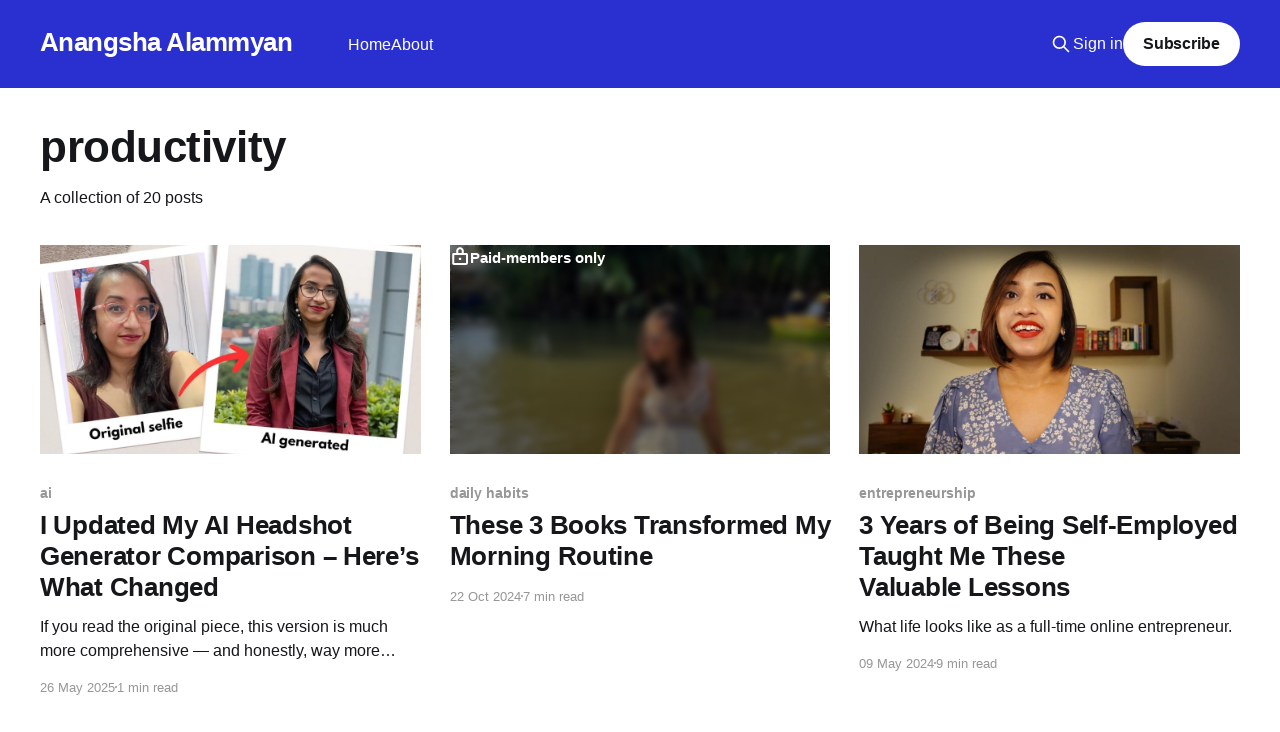

--- FILE ---
content_type: text/html; charset=utf-8
request_url: https://www.anangsha.me/tag/productivity/
body_size: 7695
content:
<!DOCTYPE html>
<html lang="en" class="auto-color">
<head>

    <title>productivity - Anangsha Alammyan</title>
    <meta charset="utf-8" />
    <meta http-equiv="X-UA-Compatible" content="IE=edge" />
    <meta name="HandheldFriendly" content="True" />
    <meta name="viewport" content="width=device-width, initial-scale=1.0" />
    
    <link rel="preload" as="style" href="https://www.anangsha.me/assets/built/screen.css?v=5637a4a0e8" />
    <link rel="preload" as="script" href="https://www.anangsha.me/assets/built/casper.js?v=5637a4a0e8" />

    <link rel="stylesheet" type="text/css" href="https://www.anangsha.me/assets/built/screen.css?v=5637a4a0e8" />

    <link rel="canonical" href="https://www.anangsha.me/tag/productivity/">
    <meta name="referrer" content="no-referrer-when-downgrade">
    
    <meta property="og:site_name" content="Anangsha Alammyan">
    <meta property="og:type" content="website">
    <meta property="og:title" content="productivity - Anangsha Alammyan">
    <meta property="og:description" content="3x Published Author, Top Writer on Quora &amp; Medium. I write about books, self-love, and the creator economy.">
    <meta property="og:url" content="https://www.anangsha.me/tag/productivity/">
    <meta property="og:image" content="https://www.anangsha.me/content/images/size/w1200/2022/11/edit-11.jpeg">
    <meta property="article:publisher" content="https://www.facebook.com/anangsha14alammyan">
    <meta name="twitter:card" content="summary_large_image">
    <meta name="twitter:title" content="productivity - Anangsha Alammyan">
    <meta name="twitter:description" content="3x Published Author, Top Writer on Quora &amp; Medium. I write about books, self-love, and the creator economy.">
    <meta name="twitter:url" content="https://www.anangsha.me/tag/productivity/">
    <meta name="twitter:image" content="https://www.anangsha.me/content/images/size/w1200/2022/11/edit-11.jpeg">
    <meta name="twitter:site" content="@anangsha_">
    <meta property="og:image:width" content="1200">
    <meta property="og:image:height" content="392">
    
    <script type="application/ld+json">
{
    "@context": "https://schema.org",
    "@type": "Series",
    "publisher": {
        "@type": "Organization",
        "name": "Anangsha Alammyan",
        "url": "https://www.anangsha.me/",
        "logo": {
            "@type": "ImageObject",
            "url": "https://www.anangsha.me/favicon.ico",
            "width": 48,
            "height": 48
        }
    },
    "url": "https://www.anangsha.me/tag/productivity/",
    "name": "productivity",
    "mainEntityOfPage": "https://www.anangsha.me/tag/productivity/"
}
    </script>

    <meta name="generator" content="Ghost 6.12">
    <link rel="alternate" type="application/rss+xml" title="Anangsha Alammyan" href="https://www.anangsha.me/rss/">
    <script defer src="https://cdn.jsdelivr.net/ghost/portal@~2.56/umd/portal.min.js" data-i18n="true" data-ghost="https://www.anangsha.me/" data-key="37fe1ffa45526cf816962389c1" data-api="https://anangsha.ghost.io/ghost/api/content/" data-locale="en" crossorigin="anonymous"></script><style id="gh-members-styles">.gh-post-upgrade-cta-content,
.gh-post-upgrade-cta {
    display: flex;
    flex-direction: column;
    align-items: center;
    font-family: -apple-system, BlinkMacSystemFont, 'Segoe UI', Roboto, Oxygen, Ubuntu, Cantarell, 'Open Sans', 'Helvetica Neue', sans-serif;
    text-align: center;
    width: 100%;
    color: #ffffff;
    font-size: 16px;
}

.gh-post-upgrade-cta-content {
    border-radius: 8px;
    padding: 40px 4vw;
}

.gh-post-upgrade-cta h2 {
    color: #ffffff;
    font-size: 28px;
    letter-spacing: -0.2px;
    margin: 0;
    padding: 0;
}

.gh-post-upgrade-cta p {
    margin: 20px 0 0;
    padding: 0;
}

.gh-post-upgrade-cta small {
    font-size: 16px;
    letter-spacing: -0.2px;
}

.gh-post-upgrade-cta a {
    color: #ffffff;
    cursor: pointer;
    font-weight: 500;
    box-shadow: none;
    text-decoration: underline;
}

.gh-post-upgrade-cta a:hover {
    color: #ffffff;
    opacity: 0.8;
    box-shadow: none;
    text-decoration: underline;
}

.gh-post-upgrade-cta a.gh-btn {
    display: block;
    background: #ffffff;
    text-decoration: none;
    margin: 28px 0 0;
    padding: 8px 18px;
    border-radius: 4px;
    font-size: 16px;
    font-weight: 600;
}

.gh-post-upgrade-cta a.gh-btn:hover {
    opacity: 0.92;
}</style>
    <script defer src="https://cdn.jsdelivr.net/ghost/sodo-search@~1.8/umd/sodo-search.min.js" data-key="37fe1ffa45526cf816962389c1" data-styles="https://cdn.jsdelivr.net/ghost/sodo-search@~1.8/umd/main.css" data-sodo-search="https://anangsha.ghost.io/" data-locale="en" crossorigin="anonymous"></script>
    
    <link href="https://www.anangsha.me/webmentions/receive/" rel="webmention">
    <script defer src="/public/cards.min.js?v=5637a4a0e8"></script>
    <link rel="stylesheet" type="text/css" href="/public/cards.min.css?v=5637a4a0e8">
    <script defer src="/public/comment-counts.min.js?v=5637a4a0e8" data-ghost-comments-counts-api="https://www.anangsha.me/members/api/comments/counts/"></script>
    <script defer src="/public/member-attribution.min.js?v=5637a4a0e8"></script><style>:root {--ghost-accent-color: #2a30cf;}</style>
    <!-- Google tag (gtag.js) -->
<script async src="https://www.googletagmanager.com/gtag/js?id=G-CT8NKT7DWF"></script>
<script>
  window.dataLayer = window.dataLayer || [];
  function gtag(){dataLayer.push(arguments);}
  gtag('js', new Date());

  gtag('config', 'G-CT8NKT7DWF');
</script>

</head>
<body class="tag-template tag-productivity is-head-left-logo has-sans-body has-cover">
<div class="viewport">

    <header id="gh-head" class="gh-head outer">
        <div class="gh-head-inner inner">
            <div class="gh-head-brand">
                <a class="gh-head-logo no-image" href="https://www.anangsha.me">
                        Anangsha Alammyan
                </a>
                <button class="gh-search gh-icon-btn" aria-label="Search this site" data-ghost-search><svg xmlns="http://www.w3.org/2000/svg" fill="none" viewBox="0 0 24 24" stroke="currentColor" stroke-width="2" width="20" height="20"><path stroke-linecap="round" stroke-linejoin="round" d="M21 21l-6-6m2-5a7 7 0 11-14 0 7 7 0 0114 0z"></path></svg></button>
                <button class="gh-burger" aria-label="Main Menu"></button>
            </div>

            <nav class="gh-head-menu">
                <ul class="nav">
    <li class="nav-home"><a href="https://www.anangsha.me/">Home</a></li>
    <li class="nav-about"><a href="https://www.anangsha.me/about-me-anangsha-alammyan/">About</a></li>
</ul>

            </nav>

            <div class="gh-head-actions">
                    <button class="gh-search gh-icon-btn" aria-label="Search this site" data-ghost-search><svg xmlns="http://www.w3.org/2000/svg" fill="none" viewBox="0 0 24 24" stroke="currentColor" stroke-width="2" width="20" height="20"><path stroke-linecap="round" stroke-linejoin="round" d="M21 21l-6-6m2-5a7 7 0 11-14 0 7 7 0 0114 0z"></path></svg></button>
                    <div class="gh-head-members">
                                <a class="gh-head-link" href="#/portal/signin" data-portal="signin">Sign in</a>
                                <a class="gh-head-button" href="#/portal/signup" data-portal="signup">Subscribe</a>
                    </div>
            </div>
        </div>
    </header>

    <div class="site-content">
        
<main id="site-main" class="site-main outer">
<div class="inner posts">
    <div class="post-feed">

        <section class="post-card post-card-large">


            <div class="post-card-content">
            <div class="post-card-content-link">
                <header class="post-card-header">
                    <h2 class="post-card-title">productivity</h2>
                </header>
                <div class="post-card-excerpt">
                        A collection of 20 posts
                </div>
            </div>
            </div>

        </section>

            
<article class="post-card post tag-ai tag-artificial-intelligence tag-technology tag-photography tag-productivity">

    <a class="post-card-image-link" href="/i-updated-my-ai-headshot-generator-comparison-heres-what-changed/">

        <img class="post-card-image"
            srcset="/content/images/size/w300/2025/05/WhatsApp-Image-2025-05-18-at-00.19.31.jpeg 300w,
                    /content/images/size/w600/2025/05/WhatsApp-Image-2025-05-18-at-00.19.31.jpeg 600w,
                    /content/images/size/w1000/2025/05/WhatsApp-Image-2025-05-18-at-00.19.31.jpeg 1000w,
                    /content/images/size/w2000/2025/05/WhatsApp-Image-2025-05-18-at-00.19.31.jpeg 2000w"
            sizes="(max-width: 1000px) 400px, 800px"
            src="/content/images/size/w600/2025/05/WhatsApp-Image-2025-05-18-at-00.19.31.jpeg"
            alt="I Updated My AI Headshot Generator Comparison – Here’s What Changed"
            loading="lazy"
        />


    </a>

    <div class="post-card-content">

        <a class="post-card-content-link" href="/i-updated-my-ai-headshot-generator-comparison-heres-what-changed/">
            <header class="post-card-header">
                <div class="post-card-tags">
                        <span class="post-card-primary-tag">ai</span>
                </div>
                <h2 class="post-card-title">
                    I Updated My AI Headshot Generator Comparison – Here’s What Changed
                </h2>
            </header>
                <div class="post-card-excerpt">If you read the original piece, this version is much more comprehensive — and honestly, way more useful.</div>
        </a>

        <footer class="post-card-meta">
            <time class="post-card-meta-date" datetime="2025-05-26">26 May 2025</time>
                <span class="post-card-meta-length">1 min read</span>
                <script
    data-ghost-comment-count="683376bd8f72ea0001d3b0ab"
    data-ghost-comment-count-empty=""
    data-ghost-comment-count-singular="comment"
    data-ghost-comment-count-plural="comments"
    data-ghost-comment-count-tag="span"
    data-ghost-comment-count-class-name=""
    data-ghost-comment-count-autowrap="true"
>
</script>
        </footer>

    </div>

</article>
            
<article class="post-card post tag-daily-habits tag-productivity tag-self-improvement post-access-paid">

    <a class="post-card-image-link" href="/these-3-books-transformed-my-morning-routine/">

        <img class="post-card-image"
            srcset="/content/images/size/w300/2024/10/IMG_2333.jpg 300w,
                    /content/images/size/w600/2024/10/IMG_2333.jpg 600w,
                    /content/images/size/w1000/2024/10/IMG_2333.jpg 1000w,
                    /content/images/size/w2000/2024/10/IMG_2333.jpg 2000w"
            sizes="(max-width: 1000px) 400px, 800px"
            src="/content/images/size/w600/2024/10/IMG_2333.jpg"
            alt="These 3 Books Transformed My Morning Routine"
            loading="lazy"
        />

            <div class="post-card-access">
                <svg width="20" height="20" viewBox="0 0 20 20" fill="none" xmlns="http://www.w3.org/2000/svg">
    <path d="M16.25 6.875H3.75C3.40482 6.875 3.125 7.15482 3.125 7.5V16.25C3.125 16.5952 3.40482 16.875 3.75 16.875H16.25C16.5952 16.875 16.875 16.5952 16.875 16.25V7.5C16.875 7.15482 16.5952 6.875 16.25 6.875Z" stroke="currentColor" stroke-width="2" stroke-linecap="round" stroke-linejoin="round"></path>
    <path d="M7.1875 6.875V4.0625C7.1875 3.31658 7.48382 2.60121 8.01126 2.07376C8.53871 1.54632 9.25408 1.25 10 1.25C10.7459 1.25 11.4613 1.54632 11.9887 2.07376C12.5162 2.60121 12.8125 3.31658 12.8125 4.0625V6.875" stroke="currentColor" stroke-width="2" stroke-linecap="round" stroke-linejoin="round"></path>
    <path d="M10 13.125C10.6904 13.125 11.25 12.5654 11.25 11.875C11.25 11.1846 10.6904 10.625 10 10.625C9.30964 10.625 8.75 11.1846 8.75 11.875C8.75 12.5654 9.30964 13.125 10 13.125Z" fill="currentColor"></path>
</svg>                    Paid-members only
            </div>

    </a>

    <div class="post-card-content">

        <a class="post-card-content-link" href="/these-3-books-transformed-my-morning-routine/">
            <header class="post-card-header">
                <div class="post-card-tags">
                        <span class="post-card-primary-tag">daily habits</span>
                </div>
                <h2 class="post-card-title">
                    These 3 Books Transformed My Morning Routine
                </h2>
            </header>
        </a>

        <footer class="post-card-meta">
            <time class="post-card-meta-date" datetime="2024-10-22">22 Oct 2024</time>
                <span class="post-card-meta-length">7 min read</span>
                <script
    data-ghost-comment-count="671780c8cb264d00014824e5"
    data-ghost-comment-count-empty=""
    data-ghost-comment-count-singular="comment"
    data-ghost-comment-count-plural="comments"
    data-ghost-comment-count-tag="span"
    data-ghost-comment-count-class-name=""
    data-ghost-comment-count-autowrap="true"
>
</script>
        </footer>

    </div>

</article>
            
<article class="post-card post tag-entrepreneurship tag-writers tag-business tag-books-and-authors tag-productivity tag-self-improvement">

    <a class="post-card-image-link" href="/3-years-of-being-self-employed-taught-me-these-valuable-lessons/">

        <img class="post-card-image"
            srcset="/content/images/size/w300/2024/05/New-story-image.jpg 300w,
                    /content/images/size/w600/2024/05/New-story-image.jpg 600w,
                    /content/images/size/w1000/2024/05/New-story-image.jpg 1000w,
                    /content/images/size/w2000/2024/05/New-story-image.jpg 2000w"
            sizes="(max-width: 1000px) 400px, 800px"
            src="/content/images/size/w600/2024/05/New-story-image.jpg"
            alt="3 Years of Being Self-Employed Taught Me These Valuable Lessons"
            loading="lazy"
        />


    </a>

    <div class="post-card-content">

        <a class="post-card-content-link" href="/3-years-of-being-self-employed-taught-me-these-valuable-lessons/">
            <header class="post-card-header">
                <div class="post-card-tags">
                        <span class="post-card-primary-tag">entrepreneurship</span>
                </div>
                <h2 class="post-card-title">
                    3 Years of Being Self-Employed Taught Me These Valuable Lessons
                </h2>
            </header>
                <div class="post-card-excerpt">What life looks like as a full-time online entrepreneur.</div>
        </a>

        <footer class="post-card-meta">
            <time class="post-card-meta-date" datetime="2024-05-09">09 May 2024</time>
                <span class="post-card-meta-length">9 min read</span>
                <script
    data-ghost-comment-count="663cb98fa869910001e0c1fe"
    data-ghost-comment-count-empty=""
    data-ghost-comment-count-singular="comment"
    data-ghost-comment-count-plural="comments"
    data-ghost-comment-count-tag="span"
    data-ghost-comment-count-class-name=""
    data-ghost-comment-count-autowrap="true"
>
</script>
        </footer>

    </div>

</article>
            
<article class="post-card post tag-entrepreneurship tag-success tag-side-hustle tag-self-improvement tag-productivity tag-business">

    <a class="post-card-image-link" href="/i-didnt-know-success-as-a-solopreneur-would-cost-me-this/">

        <img class="post-card-image"
            srcset="/content/images/size/w300/2024/05/New-story-image.png 300w,
                    /content/images/size/w600/2024/05/New-story-image.png 600w,
                    /content/images/size/w1000/2024/05/New-story-image.png 1000w,
                    /content/images/size/w2000/2024/05/New-story-image.png 2000w"
            sizes="(max-width: 1000px) 400px, 800px"
            src="/content/images/size/w600/2024/05/New-story-image.png"
            alt="I Didn’t Know Success As A Solopreneur Would Cost Me This"
            loading="lazy"
        />


    </a>

    <div class="post-card-content">

        <a class="post-card-content-link" href="/i-didnt-know-success-as-a-solopreneur-would-cost-me-this/">
            <header class="post-card-header">
                <div class="post-card-tags">
                        <span class="post-card-primary-tag">entrepreneurship</span>
                </div>
                <h2 class="post-card-title">
                    I Didn’t Know Success As A Solopreneur Would Cost Me This
                </h2>
            </header>
                <div class="post-card-excerpt">Truths about the online entrepreneur life no one talks about.</div>
        </a>

        <footer class="post-card-meta">
            <time class="post-card-meta-date" datetime="2024-05-09">09 May 2024</time>
                <span class="post-card-meta-length">6 min read</span>
                <script
    data-ghost-comment-count="663cafcca869910001e0c19d"
    data-ghost-comment-count-empty=""
    data-ghost-comment-count-singular="comment"
    data-ghost-comment-count-plural="comments"
    data-ghost-comment-count-tag="span"
    data-ghost-comment-count-class-name=""
    data-ghost-comment-count-autowrap="true"
>
</script>
        </footer>

    </div>

</article>
            
<article class="post-card post tag-productivity tag-good-habits tag-self-improvement tag-success tag-books">

    <a class="post-card-image-link" href="/i-learned-the-secrets-of-consistency-from-these-4-books/">

        <img class="post-card-image"
            srcset="/content/images/size/w300/2024/05/Ghost-Admin-Anangsha-Alammyan--1-.jpg 300w,
                    /content/images/size/w600/2024/05/Ghost-Admin-Anangsha-Alammyan--1-.jpg 600w,
                    /content/images/size/w1000/2024/05/Ghost-Admin-Anangsha-Alammyan--1-.jpg 1000w,
                    /content/images/size/w2000/2024/05/Ghost-Admin-Anangsha-Alammyan--1-.jpg 2000w"
            sizes="(max-width: 1000px) 400px, 800px"
            src="/content/images/size/w600/2024/05/Ghost-Admin-Anangsha-Alammyan--1-.jpg"
            alt="I Learned The Secrets of Consistency From These 4 Books"
            loading="lazy"
        />


    </a>

    <div class="post-card-content">

        <a class="post-card-content-link" href="/i-learned-the-secrets-of-consistency-from-these-4-books/">
            <header class="post-card-header">
                <div class="post-card-tags">
                        <span class="post-card-primary-tag">productivity</span>
                </div>
                <h2 class="post-card-title">
                    I Learned The Secrets of Consistency From These 4 Books
                </h2>
            </header>
                <div class="post-card-excerpt">Best reads to build a bulletproof mindset.</div>
        </a>

        <footer class="post-card-meta">
            <time class="post-card-meta-date" datetime="2024-05-08">08 May 2024</time>
                <span class="post-card-meta-length">8 min read</span>
                <script
    data-ghost-comment-count="663b377bd1d9f700012bbfd2"
    data-ghost-comment-count-empty=""
    data-ghost-comment-count-singular="comment"
    data-ghost-comment-count-plural="comments"
    data-ghost-comment-count-tag="span"
    data-ghost-comment-count-class-name=""
    data-ghost-comment-count-autowrap="true"
>
</script>
        </footer>

    </div>

</article>
            
<article class="post-card post tag-entrepreneurship tag-side-hustle tag-productivity tag-time-management tag-self-improvement">

    <a class="post-card-image-link" href="/how-to-make-time-for-your-side-hustle-while-working-a-9-to-5/">

        <img class="post-card-image"
            srcset="/content/images/size/w300/2024/04/New-story-image--1-.jpg 300w,
                    /content/images/size/w600/2024/04/New-story-image--1-.jpg 600w,
                    /content/images/size/w1000/2024/04/New-story-image--1-.jpg 1000w,
                    /content/images/size/w2000/2024/04/New-story-image--1-.jpg 2000w"
            sizes="(max-width: 1000px) 400px, 800px"
            src="/content/images/size/w600/2024/04/New-story-image--1-.jpg"
            alt="How to Make Time For Your Side Hustle While Working a 9-to-5"
            loading="lazy"
        />


    </a>

    <div class="post-card-content">

        <a class="post-card-content-link" href="/how-to-make-time-for-your-side-hustle-while-working-a-9-to-5/">
            <header class="post-card-header">
                <div class="post-card-tags">
                        <span class="post-card-primary-tag">entrepreneurship</span>
                </div>
                <h2 class="post-card-title">
                    How to Make Time For Your Side Hustle While Working a 9-to-5
                </h2>
            </header>
                <div class="post-card-excerpt">4 productivity hacks to up your side hustle game.</div>
        </a>

        <footer class="post-card-meta">
            <time class="post-card-meta-date" datetime="2024-04-28">28 Apr 2024</time>
                <span class="post-card-meta-length">6 min read</span>
                <script
    data-ghost-comment-count="662e0072a8a95c0001ab08c6"
    data-ghost-comment-count-empty=""
    data-ghost-comment-count-singular="comment"
    data-ghost-comment-count-plural="comments"
    data-ghost-comment-count-tag="span"
    data-ghost-comment-count-class-name=""
    data-ghost-comment-count-autowrap="true"
>
</script>
        </footer>

    </div>

</article>
            
<article class="post-card post tag-reading tag-books tag-productivity tag-self-improvement tag-daily-habits">

    <a class="post-card-image-link" href="/using-my-phone-more-helped-me-read-60-books-in-2023-heres-how/">

        <img class="post-card-image"
            srcset="/content/images/size/w300/2024/04/Photo-3724.JPG 300w,
                    /content/images/size/w600/2024/04/Photo-3724.JPG 600w,
                    /content/images/size/w1000/2024/04/Photo-3724.JPG 1000w,
                    /content/images/size/w2000/2024/04/Photo-3724.JPG 2000w"
            sizes="(max-width: 1000px) 400px, 800px"
            src="/content/images/size/w600/2024/04/Photo-3724.JPG"
            alt="Using My Phone More Helped Me Read 60 Books in 2023. Here’s How."
            loading="lazy"
        />


    </a>

    <div class="post-card-content">

        <a class="post-card-content-link" href="/using-my-phone-more-helped-me-read-60-books-in-2023-heres-how/">
            <header class="post-card-header">
                <div class="post-card-tags">
                        <span class="post-card-primary-tag">reading</span>
                </div>
                <h2 class="post-card-title">
                    Using My Phone More Helped Me Read 60 Books in 2023. Here’s How.
                </h2>
            </header>
                <div class="post-card-excerpt">Boost your reading productivity with these underrated tips.</div>
        </a>

        <footer class="post-card-meta">
            <time class="post-card-meta-date" datetime="2024-04-15">15 Apr 2024</time>
                <span class="post-card-meta-length">6 min read</span>
                <script
    data-ghost-comment-count="661d0193a346a700011951dd"
    data-ghost-comment-count-empty=""
    data-ghost-comment-count-singular="comment"
    data-ghost-comment-count-plural="comments"
    data-ghost-comment-count-tag="span"
    data-ghost-comment-count-class-name=""
    data-ghost-comment-count-autowrap="true"
>
</script>
        </footer>

    </div>

</article>
            
<article class="post-card post tag-books tag-productivity tag-self-improvement tag-reading tag-inspiration">

    <a class="post-card-image-link" href="/5-short-books-perfect-for-busy-readers/">

        <img class="post-card-image"
            srcset="/content/images/size/w300/2024/03/Ghost-Admin-Anangsha-Alammyan.jpg 300w,
                    /content/images/size/w600/2024/03/Ghost-Admin-Anangsha-Alammyan.jpg 600w,
                    /content/images/size/w1000/2024/03/Ghost-Admin-Anangsha-Alammyan.jpg 1000w,
                    /content/images/size/w2000/2024/03/Ghost-Admin-Anangsha-Alammyan.jpg 2000w"
            sizes="(max-width: 1000px) 400px, 800px"
            src="/content/images/size/w600/2024/03/Ghost-Admin-Anangsha-Alammyan.jpg"
            alt="5 Short Books Perfect for Busy Readers"
            loading="lazy"
        />


    </a>

    <div class="post-card-content">

        <a class="post-card-content-link" href="/5-short-books-perfect-for-busy-readers/">
            <header class="post-card-header">
                <div class="post-card-tags">
                        <span class="post-card-primary-tag">books</span>
                </div>
                <h2 class="post-card-title">
                    5 Short Books Perfect for Busy Readers
                </h2>
            </header>
                <div class="post-card-excerpt">Books you can finish reading in less than a day.</div>
        </a>

        <footer class="post-card-meta">
            <time class="post-card-meta-date" datetime="2024-03-12">12 Mar 2024</time>
                <span class="post-card-meta-length">7 min read</span>
                <script
    data-ghost-comment-count="65f08707f20d70000192b233"
    data-ghost-comment-count-empty=""
    data-ghost-comment-count-singular="comment"
    data-ghost-comment-count-plural="comments"
    data-ghost-comment-count-tag="span"
    data-ghost-comment-count-class-name=""
    data-ghost-comment-count-autowrap="true"
>
</script>
        </footer>

    </div>

</article>
            
<article class="post-card post tag-productivity tag-reading tag-psychology tag-books tag-self-improvement">

    <a class="post-card-image-link" href="/i-learned-the-secrets-of-smart-work-from-these-5-books/">

        <img class="post-card-image"
            srcset="/content/images/size/w300/2024/02/0_2DGyqhSWWDWEc72F.jpg 300w,
                    /content/images/size/w600/2024/02/0_2DGyqhSWWDWEc72F.jpg 600w,
                    /content/images/size/w1000/2024/02/0_2DGyqhSWWDWEc72F.jpg 1000w,
                    /content/images/size/w2000/2024/02/0_2DGyqhSWWDWEc72F.jpg 2000w"
            sizes="(max-width: 1000px) 400px, 800px"
            src="/content/images/size/w600/2024/02/0_2DGyqhSWWDWEc72F.jpg"
            alt="I Learned the Secrets of Smart Work From These 5 Books"
            loading="lazy"
        />


    </a>

    <div class="post-card-content">

        <a class="post-card-content-link" href="/i-learned-the-secrets-of-smart-work-from-these-5-books/">
            <header class="post-card-header">
                <div class="post-card-tags">
                        <span class="post-card-primary-tag">productivity</span>
                </div>
                <h2 class="post-card-title">
                    I Learned the Secrets of Smart Work From These 5 Books
                </h2>
            </header>
                <div class="post-card-excerpt">Why work hard when you can learn to work smart?</div>
        </a>

        <footer class="post-card-meta">
            <time class="post-card-meta-date" datetime="2024-02-17">17 Feb 2024</time>
                <span class="post-card-meta-length">8 min read</span>
                <script
    data-ghost-comment-count="65d0f4901cb7d00001900a73"
    data-ghost-comment-count-empty=""
    data-ghost-comment-count-singular="comment"
    data-ghost-comment-count-plural="comments"
    data-ghost-comment-count-tag="span"
    data-ghost-comment-count-class-name=""
    data-ghost-comment-count-autowrap="true"
>
</script>
        </footer>

    </div>

</article>
            
<article class="post-card post tag-productivity tag-psychology tag-time-management tag-self-improvement tag-spirituality tag-self-love">

    <a class="post-card-image-link" href="/the-art-of-finding-joy-and-relaxation-in-your-everyday-chaos/">

        <img class="post-card-image"
            srcset="/content/images/size/w300/2024/01/Photo-1671.JPG 300w,
                    /content/images/size/w600/2024/01/Photo-1671.JPG 600w,
                    /content/images/size/w1000/2024/01/Photo-1671.JPG 1000w,
                    /content/images/size/w2000/2024/01/Photo-1671.JPG 2000w"
            sizes="(max-width: 1000px) 400px, 800px"
            src="/content/images/size/w600/2024/01/Photo-1671.JPG"
            alt="The Art of Finding Joy and Relaxation in Your Everyday Chaos"
            loading="lazy"
        />


    </a>

    <div class="post-card-content">

        <a class="post-card-content-link" href="/the-art-of-finding-joy-and-relaxation-in-your-everyday-chaos/">
            <header class="post-card-header">
                <div class="post-card-tags">
                        <span class="post-card-primary-tag">productivity</span>
                </div>
                <h2 class="post-card-title">
                    The Art of Finding Joy and Relaxation in Your Everyday Chaos
                </h2>
            </header>
                <div class="post-card-excerpt">Habits for relaxation in today’s hustle culture.</div>
        </a>

        <footer class="post-card-meta">
            <time class="post-card-meta-date" datetime="2024-01-27">27 Jan 2024</time>
                <span class="post-card-meta-length">7 min read</span>
                <script
    data-ghost-comment-count="65b4abf608216c0001c71750"
    data-ghost-comment-count-empty=""
    data-ghost-comment-count-singular="comment"
    data-ghost-comment-count-plural="comments"
    data-ghost-comment-count-tag="span"
    data-ghost-comment-count-class-name=""
    data-ghost-comment-count-autowrap="true"
>
</script>
        </footer>

    </div>

</article>
            
<article class="post-card post tag-writing tag-writers tag-success tag-social-media tag-side-hustle tag-self-improvement tag-productivity">

    <a class="post-card-image-link" href="/4-non-writing-habits-that-helped-me-write-850-articles-in-the-past-3-years/">

        <img class="post-card-image"
            srcset="/content/images/size/w300/2024/01/Photo--3-.JPG 300w,
                    /content/images/size/w600/2024/01/Photo--3-.JPG 600w,
                    /content/images/size/w1000/2024/01/Photo--3-.JPG 1000w,
                    /content/images/size/w2000/2024/01/Photo--3-.JPG 2000w"
            sizes="(max-width: 1000px) 400px, 800px"
            src="/content/images/size/w600/2024/01/Photo--3-.JPG"
            alt="4 Non-Writing Habits That Helped Me Write 850 Articles In The Past 3 Years"
            loading="lazy"
        />


    </a>

    <div class="post-card-content">

        <a class="post-card-content-link" href="/4-non-writing-habits-that-helped-me-write-850-articles-in-the-past-3-years/">
            <header class="post-card-header">
                <div class="post-card-tags">
                        <span class="post-card-primary-tag">writing</span>
                </div>
                <h2 class="post-card-title">
                    4 Non-Writing Habits That Helped Me Write 850 Articles In The Past 3 Years
                </h2>
            </header>
                <div class="post-card-excerpt">How you can apply these to build a daily writing habit.</div>
        </a>

        <footer class="post-card-meta">
            <time class="post-card-meta-date" datetime="2024-01-15">15 Jan 2024</time>
                <span class="post-card-meta-length">6 min read</span>
                <script
    data-ghost-comment-count="65a4fb7c6c46150001fe85b7"
    data-ghost-comment-count-empty=""
    data-ghost-comment-count-singular="comment"
    data-ghost-comment-count-plural="comments"
    data-ghost-comment-count-tag="span"
    data-ghost-comment-count-class-name=""
    data-ghost-comment-count-autowrap="true"
>
</script>
        </footer>

    </div>

</article>
            
<article class="post-card post tag-productivity tag-routine tag-self-improvement tag-success tag-books">

    <a class="post-card-image-link" href="/these-books-helped-me-establish-a-routine-that-actually-works/">

        <img class="post-card-image"
            srcset="/content/images/size/w300/2024/01/fffffff.jpeg 300w,
                    /content/images/size/w600/2024/01/fffffff.jpeg 600w,
                    /content/images/size/w1000/2024/01/fffffff.jpeg 1000w,
                    /content/images/size/w2000/2024/01/fffffff.jpeg 2000w"
            sizes="(max-width: 1000px) 400px, 800px"
            src="/content/images/size/w600/2024/01/fffffff.jpeg"
            alt="These Books Helped Me Establish a Routine That Actually Works"
            loading="lazy"
        />


    </a>

    <div class="post-card-content">

        <a class="post-card-content-link" href="/these-books-helped-me-establish-a-routine-that-actually-works/">
            <header class="post-card-header">
                <div class="post-card-tags">
                        <span class="post-card-primary-tag">productivity</span>
                </div>
                <h2 class="post-card-title">
                    These Books Helped Me Establish a Routine That Actually Works
                </h2>
            </header>
                <div class="post-card-excerpt">No more multi-tasking and overwhelming to-do lists!</div>
        </a>

        <footer class="post-card-meta">
            <time class="post-card-meta-date" datetime="2024-01-13">13 Jan 2024</time>
                <span class="post-card-meta-length">8 min read</span>
                <script
    data-ghost-comment-count="65a18a756c46150001fe855e"
    data-ghost-comment-count-empty=""
    data-ghost-comment-count-singular="comment"
    data-ghost-comment-count-plural="comments"
    data-ghost-comment-count-tag="span"
    data-ghost-comment-count-class-name=""
    data-ghost-comment-count-autowrap="true"
>
</script>
        </footer>

    </div>

</article>
            
<article class="post-card post tag-mental-health tag-journal tag-goal-setting tag-daily-habits tag-productivity tag-psychology">

    <a class="post-card-image-link" href="/the-do-nothing-morning-routine-that-took-me-10-years-to-build/">

        <img class="post-card-image"
            srcset="/content/images/size/w300/2023/11/IMG_8463.JPG 300w,
                    /content/images/size/w600/2023/11/IMG_8463.JPG 600w,
                    /content/images/size/w1000/2023/11/IMG_8463.JPG 1000w,
                    /content/images/size/w2000/2023/11/IMG_8463.JPG 2000w"
            sizes="(max-width: 1000px) 400px, 800px"
            src="/content/images/size/w600/2023/11/IMG_8463.JPG"
            alt="The “Do Nothing” Morning Routine That Took Me 10 Years to Build"
            loading="lazy"
        />


    </a>

    <div class="post-card-content">

        <a class="post-card-content-link" href="/the-do-nothing-morning-routine-that-took-me-10-years-to-build/">
            <header class="post-card-header">
                <div class="post-card-tags">
                        <span class="post-card-primary-tag">mental health</span>
                </div>
                <h2 class="post-card-title">
                    The “Do Nothing” Morning Routine That Took Me 10 Years to Build
                </h2>
            </header>
                <div class="post-card-excerpt">Peaceful mornings with simple, life-transforming habits.</div>
        </a>

        <footer class="post-card-meta">
            <time class="post-card-meta-date" datetime="2023-11-25">25 Nov 2023</time>
                <span class="post-card-meta-length">7 min read</span>
                <script
    data-ghost-comment-count="6561d497c668a80001bb6347"
    data-ghost-comment-count-empty=""
    data-ghost-comment-count-singular="comment"
    data-ghost-comment-count-plural="comments"
    data-ghost-comment-count-tag="span"
    data-ghost-comment-count-class-name=""
    data-ghost-comment-count-autowrap="true"
>
</script>
        </footer>

    </div>

</article>
            
<article class="post-card post tag-creativity tag-books tag-inspiration tag-psychology tag-productivity tag-writing">

    <a class="post-card-image-link" href="/when-i-face-a-creative-block-i-turn-to-these-books/">

        <img class="post-card-image"
            srcset="/content/images/size/w300/2023/11/ffff.jpeg 300w,
                    /content/images/size/w600/2023/11/ffff.jpeg 600w,
                    /content/images/size/w1000/2023/11/ffff.jpeg 1000w,
                    /content/images/size/w2000/2023/11/ffff.jpeg 2000w"
            sizes="(max-width: 1000px) 400px, 800px"
            src="/content/images/size/w600/2023/11/ffff.jpeg"
            alt="When I Face A Creative Block, I Turn to These Books"
            loading="lazy"
        />


    </a>

    <div class="post-card-content">

        <a class="post-card-content-link" href="/when-i-face-a-creative-block-i-turn-to-these-books/">
            <header class="post-card-header">
                <div class="post-card-tags">
                        <span class="post-card-primary-tag">creativity</span>
                </div>
                <h2 class="post-card-title">
                    When I Face A Creative Block, I Turn to These Books
                </h2>
            </header>
                <div class="post-card-excerpt">Impactful reads to “un-stuck” your mind and give you fresh ideas.</div>
        </a>

        <footer class="post-card-meta">
            <time class="post-card-meta-date" datetime="2023-11-15">15 Nov 2023</time>
                <span class="post-card-meta-length">7 min read</span>
                <script
    data-ghost-comment-count="65549bd8ea7d580001deae98"
    data-ghost-comment-count-empty=""
    data-ghost-comment-count-singular="comment"
    data-ghost-comment-count-plural="comments"
    data-ghost-comment-count-tag="span"
    data-ghost-comment-count-class-name=""
    data-ghost-comment-count-autowrap="true"
>
</script>
        </footer>

    </div>

</article>
            
<article class="post-card post tag-self-improvement tag-creativity tag-daily-habits tag-goal-setting tag-good-habits tag-motivation tag-personal-growth tag-productivity tag-self-awareness tag-side-hustle">

    <a class="post-card-image-link" href="/are-you-productive-or-are-you-just-busy/">

        <img class="post-card-image"
            srcset="/content/images/size/w300/2023/11/-Photo-Oct-7.jpg 300w,
                    /content/images/size/w600/2023/11/-Photo-Oct-7.jpg 600w,
                    /content/images/size/w1000/2023/11/-Photo-Oct-7.jpg 1000w,
                    /content/images/size/w2000/2023/11/-Photo-Oct-7.jpg 2000w"
            sizes="(max-width: 1000px) 400px, 800px"
            src="/content/images/size/w600/2023/11/-Photo-Oct-7.jpg"
            alt="Are You Productive, Or Are You Just Busy?"
            loading="lazy"
        />


    </a>

    <div class="post-card-content">

        <a class="post-card-content-link" href="/are-you-productive-or-are-you-just-busy/">
            <header class="post-card-header">
                <div class="post-card-tags">
                        <span class="post-card-primary-tag">self improvement</span>
                </div>
                <h2 class="post-card-title">
                    Are You Productive, Or Are You Just Busy?
                </h2>
            </header>
                <div class="post-card-excerpt">Completing tasks on autopilot is the most dangerous thing you can do.</div>
        </a>

        <footer class="post-card-meta">
            <time class="post-card-meta-date" datetime="2023-11-03">03 Nov 2023</time>
                <span class="post-card-meta-length">6 min read</span>
                <script
    data-ghost-comment-count="65449fa1eb0ad10001de65e1"
    data-ghost-comment-count-empty=""
    data-ghost-comment-count-singular="comment"
    data-ghost-comment-count-plural="comments"
    data-ghost-comment-count-tag="span"
    data-ghost-comment-count-class-name=""
    data-ghost-comment-count-autowrap="true"
>
</script>
        </footer>

    </div>

</article>
            
<article class="post-card post tag-books tag-goal-setting tag-time-management tag-daily-habits tag-productivity tag-habit-building">

    <a class="post-card-image-link" href="/unconventional-reads-i-owe-my-time-management-skills-to/">

        <img class="post-card-image"
            srcset="/content/images/size/w300/2023/09/1_d82Hs45DuQniHOPsbxUcVA.jpg 300w,
                    /content/images/size/w600/2023/09/1_d82Hs45DuQniHOPsbxUcVA.jpg 600w,
                    /content/images/size/w1000/2023/09/1_d82Hs45DuQniHOPsbxUcVA.jpg 1000w,
                    /content/images/size/w2000/2023/09/1_d82Hs45DuQniHOPsbxUcVA.jpg 2000w"
            sizes="(max-width: 1000px) 400px, 800px"
            src="/content/images/size/w600/2023/09/1_d82Hs45DuQniHOPsbxUcVA.jpg"
            alt="Unconventional Reads I Owe My Time Management Skills to"
            loading="lazy"
        />


    </a>

    <div class="post-card-content">

        <a class="post-card-content-link" href="/unconventional-reads-i-owe-my-time-management-skills-to/">
            <header class="post-card-header">
                <div class="post-card-tags">
                        <span class="post-card-primary-tag">books</span>
                </div>
                <h2 class="post-card-title">
                    Unconventional Reads I Owe My Time Management Skills to
                </h2>
            </header>
                <div class="post-card-excerpt">Not your everyday self-help book recommendations list.</div>
        </a>

        <footer class="post-card-meta">
            <time class="post-card-meta-date" datetime="2023-09-12">12 Sep 2023</time>
                <span class="post-card-meta-length">7 min read</span>
                <script
    data-ghost-comment-count="6500aa011e85910001576e89"
    data-ghost-comment-count-empty=""
    data-ghost-comment-count-singular="comment"
    data-ghost-comment-count-plural="comments"
    data-ghost-comment-count-tag="span"
    data-ghost-comment-count-class-name=""
    data-ghost-comment-count-autowrap="true"
>
</script>
        </footer>

    </div>

</article>
            
<article class="post-card post tag-habits tag-psychology tag-productivity tag-success tag-side-hustle">

    <a class="post-card-image-link" href="/6-tiny-mindset-shifts-to-succeed-with-your-side-hustle/">

        <img class="post-card-image"
            srcset="/content/images/size/w300/2023/09/1_JNHC47uVvNUc-CTcYUPjmQ.jpg 300w,
                    /content/images/size/w600/2023/09/1_JNHC47uVvNUc-CTcYUPjmQ.jpg 600w,
                    /content/images/size/w1000/2023/09/1_JNHC47uVvNUc-CTcYUPjmQ.jpg 1000w,
                    /content/images/size/w2000/2023/09/1_JNHC47uVvNUc-CTcYUPjmQ.jpg 2000w"
            sizes="(max-width: 1000px) 400px, 800px"
            src="/content/images/size/w600/2023/09/1_JNHC47uVvNUc-CTcYUPjmQ.jpg"
            alt="6 Tiny Mindset Shifts to Succeed with Your Side Hustle"
            loading="lazy"
        />


    </a>

    <div class="post-card-content">

        <a class="post-card-content-link" href="/6-tiny-mindset-shifts-to-succeed-with-your-side-hustle/">
            <header class="post-card-header">
                <div class="post-card-tags">
                        <span class="post-card-primary-tag">habits</span>
                </div>
                <h2 class="post-card-title">
                    6 Tiny Mindset Shifts to Succeed with Your Side Hustle
                </h2>
            </header>
                <div class="post-card-excerpt">Build a successful side hustle with these *tiny* lifestyle changes and mindset shifts.</div>
        </a>

        <footer class="post-card-meta">
            <time class="post-card-meta-date" datetime="2023-09-04">04 Sep 2023</time>
                <span class="post-card-meta-length">6 min read</span>
                <script
    data-ghost-comment-count="64f5e3dd44fcde0001bd5106"
    data-ghost-comment-count-empty=""
    data-ghost-comment-count-singular="comment"
    data-ghost-comment-count-plural="comments"
    data-ghost-comment-count-tag="span"
    data-ghost-comment-count-class-name=""
    data-ghost-comment-count-autowrap="true"
>
</script>
        </footer>

    </div>

</article>
            
<article class="post-card post tag-health tag-habits tag-productivity tag-psychology tag-self-awareness tag-self-improvement tag-self-love">

    <a class="post-card-image-link" href="/5-two-minute-habits-to-easily-save-20-hours-each-week/">

        <img class="post-card-image"
            srcset="/content/images/size/w300/2023/08/1_UU0NkH8XSwxTIqmaqDzwMA.jpg 300w,
                    /content/images/size/w600/2023/08/1_UU0NkH8XSwxTIqmaqDzwMA.jpg 600w,
                    /content/images/size/w1000/2023/08/1_UU0NkH8XSwxTIqmaqDzwMA.jpg 1000w,
                    /content/images/size/w2000/2023/08/1_UU0NkH8XSwxTIqmaqDzwMA.jpg 2000w"
            sizes="(max-width: 1000px) 400px, 800px"
            src="/content/images/size/w600/2023/08/1_UU0NkH8XSwxTIqmaqDzwMA.jpg"
            alt="5 Two-Minute Habits to Easily Save 20+ Hours Each Week"
            loading="lazy"
        />


    </a>

    <div class="post-card-content">

        <a class="post-card-content-link" href="/5-two-minute-habits-to-easily-save-20-hours-each-week/">
            <header class="post-card-header">
                <div class="post-card-tags">
                        <span class="post-card-primary-tag">health</span>
                </div>
                <h2 class="post-card-title">
                    5 Two-Minute Habits to Easily Save 20+ Hours Each Week
                </h2>
            </header>
                <div class="post-card-excerpt">Revealing my go-to weekly habits to save some precious hours and stay productive.</div>
        </a>

        <footer class="post-card-meta">
            <time class="post-card-meta-date" datetime="2023-08-28">28 Aug 2023</time>
                <span class="post-card-meta-length">6 min read</span>
                <script
    data-ghost-comment-count="64eccc522c9f48000101d2a6"
    data-ghost-comment-count-empty=""
    data-ghost-comment-count-singular="comment"
    data-ghost-comment-count-plural="comments"
    data-ghost-comment-count-tag="span"
    data-ghost-comment-count-class-name=""
    data-ghost-comment-count-autowrap="true"
>
</script>
        </footer>

    </div>

</article>
            
<article class="post-card post tag-online-writing tag-writing tag-inspiration tag-ideas tag-productivity tag-self-improvement">

    <a class="post-card-image-link" href="/unfair-advantages-that-let-me-write-faster-than-90-of-writers/">

        <img class="post-card-image"
            srcset="/content/images/size/w300/2023/08/DSC08066.JPG 300w,
                    /content/images/size/w600/2023/08/DSC08066.JPG 600w,
                    /content/images/size/w1000/2023/08/DSC08066.JPG 1000w,
                    /content/images/size/w2000/2023/08/DSC08066.JPG 2000w"
            sizes="(max-width: 1000px) 400px, 800px"
            src="/content/images/size/w600/2023/08/DSC08066.JPG"
            alt="Unfair Advantages That Let Me Write Faster Than 90% of Writers"
            loading="lazy"
        />


    </a>

    <div class="post-card-content">

        <a class="post-card-content-link" href="/unfair-advantages-that-let-me-write-faster-than-90-of-writers/">
            <header class="post-card-header">
                <div class="post-card-tags">
                        <span class="post-card-primary-tag">online writing</span>
                </div>
                <h2 class="post-card-title">
                    Unfair Advantages That Let Me Write Faster Than 90% of Writers
                </h2>
            </header>
                <div class="post-card-excerpt">Steal them to churn out valuable content every day.</div>
        </a>

        <footer class="post-card-meta">
            <time class="post-card-meta-date" datetime="2023-08-28">28 Aug 2023</time>
                <span class="post-card-meta-length">6 min read</span>
                <script
    data-ghost-comment-count="64ec3a2c2c9f48000101d206"
    data-ghost-comment-count-empty=""
    data-ghost-comment-count-singular="comment"
    data-ghost-comment-count-plural="comments"
    data-ghost-comment-count-tag="span"
    data-ghost-comment-count-class-name=""
    data-ghost-comment-count-autowrap="true"
>
</script>
        </footer>

    </div>

</article>
            
<article class="post-card post tag-books tag-reading tag-self-improvement tag-productivity tag-inspiration tag-habit-building tag-healthy-habits tag-daily-habits">

    <a class="post-card-image-link" href="/12-tiny-habits-that-help-me-read-90-books-a-year/">

        <img class="post-card-image"
            srcset="/content/images/size/w300/2023/06/IMG_5563.JPG 300w,
                    /content/images/size/w600/2023/06/IMG_5563.JPG 600w,
                    /content/images/size/w1000/2023/06/IMG_5563.JPG 1000w,
                    /content/images/size/w2000/2023/06/IMG_5563.JPG 2000w"
            sizes="(max-width: 1000px) 400px, 800px"
            src="/content/images/size/w600/2023/06/IMG_5563.JPG"
            alt="12 Tiny Habits That Help Me Read 90+ Books A Year"
            loading="lazy"
        />


    </a>

    <div class="post-card-content">

        <a class="post-card-content-link" href="/12-tiny-habits-that-help-me-read-90-books-a-year/">
            <header class="post-card-header">
                <div class="post-card-tags">
                        <span class="post-card-primary-tag">books</span>
                </div>
                <h2 class="post-card-title">
                    12 Tiny Habits That Help Me Read 90+ Books A Year
                </h2>
            </header>
                <div class="post-card-excerpt">Build a daily reading habit with these *tiny* lifestyle changes and mindset shifts.</div>
        </a>

        <footer class="post-card-meta">
            <time class="post-card-meta-date" datetime="2023-06-10">10 Jun 2023</time>
                <span class="post-card-meta-length">6 min read</span>
                <script
    data-ghost-comment-count="648434cc01a37f00011f3be4"
    data-ghost-comment-count-empty=""
    data-ghost-comment-count-singular="comment"
    data-ghost-comment-count-plural="comments"
    data-ghost-comment-count-tag="span"
    data-ghost-comment-count-class-name=""
    data-ghost-comment-count-autowrap="true"
>
</script>
        </footer>

    </div>

</article>

    </div>

    <nav class="pagination">
    <span class="page-number">Page 1 of 1</span>
</nav>

    
</div>
</main>

    </div>

    <footer class="site-footer outer">
        <div class="inner">
            <section class="copyright"><a href="https://www.anangsha.me">Anangsha Alammyan</a> &copy; 2026</section>
            <nav class="site-footer-nav">
                <ul class="nav">
    <li class="nav-sign-up"><a href="#/portal/">Sign up</a></li>
</ul>

            </nav>
            <div class="gh-powered-by"><a href="https://ghost.org/" target="_blank" rel="noopener">Powered by Ghost</a></div>
        </div>
    </footer>

</div>


<script
    src="https://code.jquery.com/jquery-3.5.1.min.js"
    integrity="sha256-9/aliU8dGd2tb6OSsuzixeV4y/faTqgFtohetphbbj0="
    crossorigin="anonymous">
</script>
<script src="https://www.anangsha.me/assets/built/casper.js?v=5637a4a0e8"></script>
<script>
$(document).ready(function () {
    // Mobile Menu Trigger
    $('.gh-burger').click(function () {
        $('body').toggleClass('gh-head-open');
    });
    // FitVids - Makes video embeds responsive
    $(".gh-content").fitVids();
});
</script>



</body>
</html>
